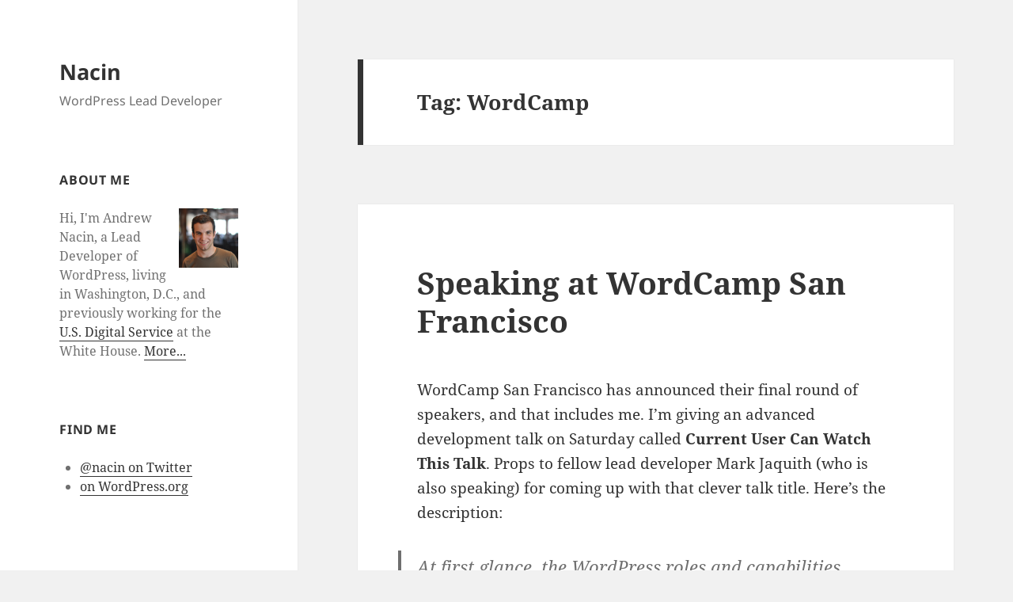

--- FILE ---
content_type: text/html; charset=UTF-8
request_url: https://nacin.com/tag/wordcamp/
body_size: 15646
content:
<!DOCTYPE html>
<html lang="en-US" class="no-js">
<head>
	<meta charset="UTF-8">
	<meta name="viewport" content="width=device-width">
	<link rel="profile" href="https://gmpg.org/xfn/11">
	<link rel="pingback" href="https://nacin.com/xmlrpc.php">
	<script>(function(html){html.className = html.className.replace(/\bno-js\b/,'js')})(document.documentElement);</script>
<title>WordCamp &#8211; Nacin</title>
<meta name='robots' content='max-image-preview:large' />
<link rel="alternate" type="application/rss+xml" title="Nacin &raquo; Feed" href="https://nacin.com/feed/" />
<link rel="alternate" type="application/rss+xml" title="Nacin &raquo; Comments Feed" href="https://nacin.com/comments/feed/" />
<link rel="alternate" type="application/rss+xml" title="Nacin &raquo; WordCamp Tag Feed" href="https://nacin.com/tag/wordcamp/feed/" />
<script>
window._wpemojiSettings = {"baseUrl":"https:\/\/s.w.org\/images\/core\/emoji\/15.0.3\/72x72\/","ext":".png","svgUrl":"https:\/\/s.w.org\/images\/core\/emoji\/15.0.3\/svg\/","svgExt":".svg","source":{"wpemoji":"https:\/\/nacin.com\/wp-includes\/js\/wp-emoji.js?ver=6.6.4","twemoji":"https:\/\/nacin.com\/wp-includes\/js\/twemoji.js?ver=6.6.4"}};
/**
 * @output wp-includes/js/wp-emoji-loader.js
 */

/**
 * Emoji Settings as exported in PHP via _print_emoji_detection_script().
 * @typedef WPEmojiSettings
 * @type {object}
 * @property {?object} source
 * @property {?string} source.concatemoji
 * @property {?string} source.twemoji
 * @property {?string} source.wpemoji
 * @property {?boolean} DOMReady
 * @property {?Function} readyCallback
 */

/**
 * Support tests.
 * @typedef SupportTests
 * @type {object}
 * @property {?boolean} flag
 * @property {?boolean} emoji
 */

/**
 * IIFE to detect emoji support and load Twemoji if needed.
 *
 * @param {Window} window
 * @param {Document} document
 * @param {WPEmojiSettings} settings
 */
( function wpEmojiLoader( window, document, settings ) {
	if ( typeof Promise === 'undefined' ) {
		return;
	}

	var sessionStorageKey = 'wpEmojiSettingsSupports';
	var tests = [ 'flag', 'emoji' ];

	/**
	 * Checks whether the browser supports offloading to a Worker.
	 *
	 * @since 6.3.0
	 *
	 * @private
	 *
	 * @returns {boolean}
	 */
	function supportsWorkerOffloading() {
		return (
			typeof Worker !== 'undefined' &&
			typeof OffscreenCanvas !== 'undefined' &&
			typeof URL !== 'undefined' &&
			URL.createObjectURL &&
			typeof Blob !== 'undefined'
		);
	}

	/**
	 * @typedef SessionSupportTests
	 * @type {object}
	 * @property {number} timestamp
	 * @property {SupportTests} supportTests
	 */

	/**
	 * Get support tests from session.
	 *
	 * @since 6.3.0
	 *
	 * @private
	 *
	 * @returns {?SupportTests} Support tests, or null if not set or older than 1 week.
	 */
	function getSessionSupportTests() {
		try {
			/** @type {SessionSupportTests} */
			var item = JSON.parse(
				sessionStorage.getItem( sessionStorageKey )
			);
			if (
				typeof item === 'object' &&
				typeof item.timestamp === 'number' &&
				new Date().valueOf() < item.timestamp + 604800 && // Note: Number is a week in seconds.
				typeof item.supportTests === 'object'
			) {
				return item.supportTests;
			}
		} catch ( e ) {}
		return null;
	}

	/**
	 * Persist the supports in session storage.
	 *
	 * @since 6.3.0
	 *
	 * @private
	 *
	 * @param {SupportTests} supportTests Support tests.
	 */
	function setSessionSupportTests( supportTests ) {
		try {
			/** @type {SessionSupportTests} */
			var item = {
				supportTests: supportTests,
				timestamp: new Date().valueOf()
			};

			sessionStorage.setItem(
				sessionStorageKey,
				JSON.stringify( item )
			);
		} catch ( e ) {}
	}

	/**
	 * Checks if two sets of Emoji characters render the same visually.
	 *
	 * This function may be serialized to run in a Worker. Therefore, it cannot refer to variables from the containing
	 * scope. Everything must be passed by parameters.
	 *
	 * @since 4.9.0
	 *
	 * @private
	 *
	 * @param {CanvasRenderingContext2D} context 2D Context.
	 * @param {string} set1 Set of Emoji to test.
	 * @param {string} set2 Set of Emoji to test.
	 *
	 * @return {boolean} True if the two sets render the same.
	 */
	function emojiSetsRenderIdentically( context, set1, set2 ) {
		// Cleanup from previous test.
		context.clearRect( 0, 0, context.canvas.width, context.canvas.height );
		context.fillText( set1, 0, 0 );
		var rendered1 = new Uint32Array(
			context.getImageData(
				0,
				0,
				context.canvas.width,
				context.canvas.height
			).data
		);

		// Cleanup from previous test.
		context.clearRect( 0, 0, context.canvas.width, context.canvas.height );
		context.fillText( set2, 0, 0 );
		var rendered2 = new Uint32Array(
			context.getImageData(
				0,
				0,
				context.canvas.width,
				context.canvas.height
			).data
		);

		return rendered1.every( function ( rendered2Data, index ) {
			return rendered2Data === rendered2[ index ];
		} );
	}

	/**
	 * Determines if the browser properly renders Emoji that Twemoji can supplement.
	 *
	 * This function may be serialized to run in a Worker. Therefore, it cannot refer to variables from the containing
	 * scope. Everything must be passed by parameters.
	 *
	 * @since 4.2.0
	 *
	 * @private
	 *
	 * @param {CanvasRenderingContext2D} context 2D Context.
	 * @param {string} type Whether to test for support of "flag" or "emoji".
	 * @param {Function} emojiSetsRenderIdentically Reference to emojiSetsRenderIdentically function, needed due to minification.
	 *
	 * @return {boolean} True if the browser can render emoji, false if it cannot.
	 */
	function browserSupportsEmoji( context, type, emojiSetsRenderIdentically ) {
		var isIdentical;

		switch ( type ) {
			case 'flag':
				/*
				 * Test for Transgender flag compatibility. Added in Unicode 13.
				 *
				 * To test for support, we try to render it, and compare the rendering to how it would look if
				 * the browser doesn't render it correctly (white flag emoji + transgender symbol).
				 */
				isIdentical = emojiSetsRenderIdentically(
					context,
					'\uD83C\uDFF3\uFE0F\u200D\u26A7\uFE0F', // as a zero-width joiner sequence
					'\uD83C\uDFF3\uFE0F\u200B\u26A7\uFE0F' // separated by a zero-width space
				);

				if ( isIdentical ) {
					return false;
				}

				/*
				 * Test for UN flag compatibility. This is the least supported of the letter locale flags,
				 * so gives us an easy test for full support.
				 *
				 * To test for support, we try to render it, and compare the rendering to how it would look if
				 * the browser doesn't render it correctly ([U] + [N]).
				 */
				isIdentical = emojiSetsRenderIdentically(
					context,
					'\uD83C\uDDFA\uD83C\uDDF3', // as the sequence of two code points
					'\uD83C\uDDFA\u200B\uD83C\uDDF3' // as the two code points separated by a zero-width space
				);

				if ( isIdentical ) {
					return false;
				}

				/*
				 * Test for English flag compatibility. England is a country in the United Kingdom, it
				 * does not have a two letter locale code but rather a five letter sub-division code.
				 *
				 * To test for support, we try to render it, and compare the rendering to how it would look if
				 * the browser doesn't render it correctly (black flag emoji + [G] + [B] + [E] + [N] + [G]).
				 */
				isIdentical = emojiSetsRenderIdentically(
					context,
					// as the flag sequence
					'\uD83C\uDFF4\uDB40\uDC67\uDB40\uDC62\uDB40\uDC65\uDB40\uDC6E\uDB40\uDC67\uDB40\uDC7F',
					// with each code point separated by a zero-width space
					'\uD83C\uDFF4\u200B\uDB40\uDC67\u200B\uDB40\uDC62\u200B\uDB40\uDC65\u200B\uDB40\uDC6E\u200B\uDB40\uDC67\u200B\uDB40\uDC7F'
				);

				return ! isIdentical;
			case 'emoji':
				/*
				 * Four and twenty blackbirds baked in a pie.
				 *
				 * To test for Emoji 15.0 support, try to render a new emoji: Blackbird.
				 *
				 * The Blackbird is a ZWJ sequence combining 🐦 Bird and ⬛ large black square.,
				 *
				 * 0x1F426 (\uD83D\uDC26) == Bird
				 * 0x200D == Zero-Width Joiner (ZWJ) that links the code points for the new emoji or
				 * 0x200B == Zero-Width Space (ZWS) that is rendered for clients not supporting the new emoji.
				 * 0x2B1B == Large Black Square
				 *
				 * When updating this test for future Emoji releases, ensure that individual emoji that make up the
				 * sequence come from older emoji standards.
				 */
				isIdentical = emojiSetsRenderIdentically(
					context,
					'\uD83D\uDC26\u200D\u2B1B', // as the zero-width joiner sequence
					'\uD83D\uDC26\u200B\u2B1B' // separated by a zero-width space
				);

				return ! isIdentical;
		}

		return false;
	}

	/**
	 * Checks emoji support tests.
	 *
	 * This function may be serialized to run in a Worker. Therefore, it cannot refer to variables from the containing
	 * scope. Everything must be passed by parameters.
	 *
	 * @since 6.3.0
	 *
	 * @private
	 *
	 * @param {string[]} tests Tests.
	 * @param {Function} browserSupportsEmoji Reference to browserSupportsEmoji function, needed due to minification.
	 * @param {Function} emojiSetsRenderIdentically Reference to emojiSetsRenderIdentically function, needed due to minification.
	 *
	 * @return {SupportTests} Support tests.
	 */
	function testEmojiSupports( tests, browserSupportsEmoji, emojiSetsRenderIdentically ) {
		var canvas;
		if (
			typeof WorkerGlobalScope !== 'undefined' &&
			self instanceof WorkerGlobalScope
		) {
			canvas = new OffscreenCanvas( 300, 150 ); // Dimensions are default for HTMLCanvasElement.
		} else {
			canvas = document.createElement( 'canvas' );
		}

		var context = canvas.getContext( '2d', { willReadFrequently: true } );

		/*
		 * Chrome on OS X added native emoji rendering in M41. Unfortunately,
		 * it doesn't work when the font is bolder than 500 weight. So, we
		 * check for bold rendering support to avoid invisible emoji in Chrome.
		 */
		context.textBaseline = 'top';
		context.font = '600 32px Arial';

		var supports = {};
		tests.forEach( function ( test ) {
			supports[ test ] = browserSupportsEmoji( context, test, emojiSetsRenderIdentically );
		} );
		return supports;
	}

	/**
	 * Adds a script to the head of the document.
	 *
	 * @ignore
	 *
	 * @since 4.2.0
	 *
	 * @param {string} src The url where the script is located.
	 *
	 * @return {void}
	 */
	function addScript( src ) {
		var script = document.createElement( 'script' );
		script.src = src;
		script.defer = true;
		document.head.appendChild( script );
	}

	settings.supports = {
		everything: true,
		everythingExceptFlag: true
	};

	// Create a promise for DOMContentLoaded since the worker logic may finish after the event has fired.
	var domReadyPromise = new Promise( function ( resolve ) {
		document.addEventListener( 'DOMContentLoaded', resolve, {
			once: true
		} );
	} );

	// Obtain the emoji support from the browser, asynchronously when possible.
	new Promise( function ( resolve ) {
		var supportTests = getSessionSupportTests();
		if ( supportTests ) {
			resolve( supportTests );
			return;
		}

		if ( supportsWorkerOffloading() ) {
			try {
				// Note that the functions are being passed as arguments due to minification.
				var workerScript =
					'postMessage(' +
					testEmojiSupports.toString() +
					'(' +
					[
						JSON.stringify( tests ),
						browserSupportsEmoji.toString(),
						emojiSetsRenderIdentically.toString()
					].join( ',' ) +
					'));';
				var blob = new Blob( [ workerScript ], {
					type: 'text/javascript'
				} );
				var worker = new Worker( URL.createObjectURL( blob ), { name: 'wpTestEmojiSupports' } );
				worker.onmessage = function ( event ) {
					supportTests = event.data;
					setSessionSupportTests( supportTests );
					worker.terminate();
					resolve( supportTests );
				};
				return;
			} catch ( e ) {}
		}

		supportTests = testEmojiSupports( tests, browserSupportsEmoji, emojiSetsRenderIdentically );
		setSessionSupportTests( supportTests );
		resolve( supportTests );
	} )
		// Once the browser emoji support has been obtained from the session, finalize the settings.
		.then( function ( supportTests ) {
			/*
			 * Tests the browser support for flag emojis and other emojis, and adjusts the
			 * support settings accordingly.
			 */
			for ( var test in supportTests ) {
				settings.supports[ test ] = supportTests[ test ];

				settings.supports.everything =
					settings.supports.everything && settings.supports[ test ];

				if ( 'flag' !== test ) {
					settings.supports.everythingExceptFlag =
						settings.supports.everythingExceptFlag &&
						settings.supports[ test ];
				}
			}

			settings.supports.everythingExceptFlag =
				settings.supports.everythingExceptFlag &&
				! settings.supports.flag;

			// Sets DOMReady to false and assigns a ready function to settings.
			settings.DOMReady = false;
			settings.readyCallback = function () {
				settings.DOMReady = true;
			};
		} )
		.then( function () {
			return domReadyPromise;
		} )
		.then( function () {
			// When the browser can not render everything we need to load a polyfill.
			if ( ! settings.supports.everything ) {
				settings.readyCallback();

				var src = settings.source || {};

				if ( src.concatemoji ) {
					addScript( src.concatemoji );
				} else if ( src.wpemoji && src.twemoji ) {
					addScript( src.twemoji );
					addScript( src.wpemoji );
				}
			}
		} );
} )( window, document, window._wpemojiSettings );
</script>
<style id='wp-emoji-styles-inline-css'>

	img.wp-smiley, img.emoji {
		display: inline !important;
		border: none !important;
		box-shadow: none !important;
		height: 1em !important;
		width: 1em !important;
		margin: 0 0.07em !important;
		vertical-align: -0.1em !important;
		background: none !important;
		padding: 0 !important;
	}
</style>
<link rel='stylesheet' id='wp-block-library-css' href='https://nacin.com/wp-includes/css/dist/block-library/style.css?ver=6.6.4' media='all' />
<style id='wp-block-library-theme-inline-css'>
.wp-block-audio :where(figcaption){
  color:#555;
  font-size:13px;
  text-align:center;
}
.is-dark-theme .wp-block-audio :where(figcaption){
  color:#ffffffa6;
}

.wp-block-audio{
  margin:0 0 1em;
}

.wp-block-code{
  border:1px solid #ccc;
  border-radius:4px;
  font-family:Menlo,Consolas,monaco,monospace;
  padding:.8em 1em;
}

.wp-block-embed :where(figcaption){
  color:#555;
  font-size:13px;
  text-align:center;
}
.is-dark-theme .wp-block-embed :where(figcaption){
  color:#ffffffa6;
}

.wp-block-embed{
  margin:0 0 1em;
}

.blocks-gallery-caption{
  color:#555;
  font-size:13px;
  text-align:center;
}
.is-dark-theme .blocks-gallery-caption{
  color:#ffffffa6;
}

:root :where(.wp-block-image figcaption){
  color:#555;
  font-size:13px;
  text-align:center;
}
.is-dark-theme :root :where(.wp-block-image figcaption){
  color:#ffffffa6;
}

.wp-block-image{
  margin:0 0 1em;
}

.wp-block-pullquote{
  border-bottom:4px solid;
  border-top:4px solid;
  color:currentColor;
  margin-bottom:1.75em;
}
.wp-block-pullquote cite,.wp-block-pullquote footer,.wp-block-pullquote__citation{
  color:currentColor;
  font-size:.8125em;
  font-style:normal;
  text-transform:uppercase;
}

.wp-block-quote{
  border-left:.25em solid;
  margin:0 0 1.75em;
  padding-left:1em;
}
.wp-block-quote cite,.wp-block-quote footer{
  color:currentColor;
  font-size:.8125em;
  font-style:normal;
  position:relative;
}
.wp-block-quote.has-text-align-right{
  border-left:none;
  border-right:.25em solid;
  padding-left:0;
  padding-right:1em;
}
.wp-block-quote.has-text-align-center{
  border:none;
  padding-left:0;
}
.wp-block-quote.is-large,.wp-block-quote.is-style-large,.wp-block-quote.is-style-plain{
  border:none;
}

.wp-block-search .wp-block-search__label{
  font-weight:700;
}

.wp-block-search__button{
  border:1px solid #ccc;
  padding:.375em .625em;
}

:where(.wp-block-group.has-background){
  padding:1.25em 2.375em;
}

.wp-block-separator.has-css-opacity{
  opacity:.4;
}

.wp-block-separator{
  border:none;
  border-bottom:2px solid;
  margin-left:auto;
  margin-right:auto;
}
.wp-block-separator.has-alpha-channel-opacity{
  opacity:1;
}
.wp-block-separator:not(.is-style-wide):not(.is-style-dots){
  width:100px;
}
.wp-block-separator.has-background:not(.is-style-dots){
  border-bottom:none;
  height:1px;
}
.wp-block-separator.has-background:not(.is-style-wide):not(.is-style-dots){
  height:2px;
}

.wp-block-table{
  margin:0 0 1em;
}
.wp-block-table td,.wp-block-table th{
  word-break:normal;
}
.wp-block-table :where(figcaption){
  color:#555;
  font-size:13px;
  text-align:center;
}
.is-dark-theme .wp-block-table :where(figcaption){
  color:#ffffffa6;
}

.wp-block-video :where(figcaption){
  color:#555;
  font-size:13px;
  text-align:center;
}
.is-dark-theme .wp-block-video :where(figcaption){
  color:#ffffffa6;
}

.wp-block-video{
  margin:0 0 1em;
}

:root :where(.wp-block-template-part.has-background){
  margin-bottom:0;
  margin-top:0;
  padding:1.25em 2.375em;
}
</style>
<style id='classic-theme-styles-inline-css'>
/**
 * These rules are needed for backwards compatibility.
 * They should match the button element rules in the base theme.json file.
 */
.wp-block-button__link {
	color: #ffffff;
	background-color: #32373c;
	border-radius: 9999px; /* 100% causes an oval, but any explicit but really high value retains the pill shape. */

	/* This needs a low specificity so it won't override the rules from the button element if defined in theme.json. */
	box-shadow: none;
	text-decoration: none;

	/* The extra 2px are added to size solids the same as the outline versions.*/
	padding: calc(0.667em + 2px) calc(1.333em + 2px);

	font-size: 1.125em;
}

.wp-block-file__button {
	background: #32373c;
	color: #ffffff;
	text-decoration: none;
}

</style>
<style id='global-styles-inline-css'>
:root{--wp--preset--aspect-ratio--square: 1;--wp--preset--aspect-ratio--4-3: 4/3;--wp--preset--aspect-ratio--3-4: 3/4;--wp--preset--aspect-ratio--3-2: 3/2;--wp--preset--aspect-ratio--2-3: 2/3;--wp--preset--aspect-ratio--16-9: 16/9;--wp--preset--aspect-ratio--9-16: 9/16;--wp--preset--color--black: #000000;--wp--preset--color--cyan-bluish-gray: #abb8c3;--wp--preset--color--white: #fff;--wp--preset--color--pale-pink: #f78da7;--wp--preset--color--vivid-red: #cf2e2e;--wp--preset--color--luminous-vivid-orange: #ff6900;--wp--preset--color--luminous-vivid-amber: #fcb900;--wp--preset--color--light-green-cyan: #7bdcb5;--wp--preset--color--vivid-green-cyan: #00d084;--wp--preset--color--pale-cyan-blue: #8ed1fc;--wp--preset--color--vivid-cyan-blue: #0693e3;--wp--preset--color--vivid-purple: #9b51e0;--wp--preset--color--dark-gray: #111;--wp--preset--color--light-gray: #f1f1f1;--wp--preset--color--yellow: #f4ca16;--wp--preset--color--dark-brown: #352712;--wp--preset--color--medium-pink: #e53b51;--wp--preset--color--light-pink: #ffe5d1;--wp--preset--color--dark-purple: #2e2256;--wp--preset--color--purple: #674970;--wp--preset--color--blue-gray: #22313f;--wp--preset--color--bright-blue: #55c3dc;--wp--preset--color--light-blue: #e9f2f9;--wp--preset--gradient--vivid-cyan-blue-to-vivid-purple: linear-gradient(135deg,rgba(6,147,227,1) 0%,rgb(155,81,224) 100%);--wp--preset--gradient--light-green-cyan-to-vivid-green-cyan: linear-gradient(135deg,rgb(122,220,180) 0%,rgb(0,208,130) 100%);--wp--preset--gradient--luminous-vivid-amber-to-luminous-vivid-orange: linear-gradient(135deg,rgba(252,185,0,1) 0%,rgba(255,105,0,1) 100%);--wp--preset--gradient--luminous-vivid-orange-to-vivid-red: linear-gradient(135deg,rgba(255,105,0,1) 0%,rgb(207,46,46) 100%);--wp--preset--gradient--very-light-gray-to-cyan-bluish-gray: linear-gradient(135deg,rgb(238,238,238) 0%,rgb(169,184,195) 100%);--wp--preset--gradient--cool-to-warm-spectrum: linear-gradient(135deg,rgb(74,234,220) 0%,rgb(151,120,209) 20%,rgb(207,42,186) 40%,rgb(238,44,130) 60%,rgb(251,105,98) 80%,rgb(254,248,76) 100%);--wp--preset--gradient--blush-light-purple: linear-gradient(135deg,rgb(255,206,236) 0%,rgb(152,150,240) 100%);--wp--preset--gradient--blush-bordeaux: linear-gradient(135deg,rgb(254,205,165) 0%,rgb(254,45,45) 50%,rgb(107,0,62) 100%);--wp--preset--gradient--luminous-dusk: linear-gradient(135deg,rgb(255,203,112) 0%,rgb(199,81,192) 50%,rgb(65,88,208) 100%);--wp--preset--gradient--pale-ocean: linear-gradient(135deg,rgb(255,245,203) 0%,rgb(182,227,212) 50%,rgb(51,167,181) 100%);--wp--preset--gradient--electric-grass: linear-gradient(135deg,rgb(202,248,128) 0%,rgb(113,206,126) 100%);--wp--preset--gradient--midnight: linear-gradient(135deg,rgb(2,3,129) 0%,rgb(40,116,252) 100%);--wp--preset--gradient--dark-gray-gradient-gradient: linear-gradient(90deg, rgba(17,17,17,1) 0%, rgba(42,42,42,1) 100%);--wp--preset--gradient--light-gray-gradient: linear-gradient(90deg, rgba(241,241,241,1) 0%, rgba(215,215,215,1) 100%);--wp--preset--gradient--white-gradient: linear-gradient(90deg, rgba(255,255,255,1) 0%, rgba(230,230,230,1) 100%);--wp--preset--gradient--yellow-gradient: linear-gradient(90deg, rgba(244,202,22,1) 0%, rgba(205,168,10,1) 100%);--wp--preset--gradient--dark-brown-gradient: linear-gradient(90deg, rgba(53,39,18,1) 0%, rgba(91,67,31,1) 100%);--wp--preset--gradient--medium-pink-gradient: linear-gradient(90deg, rgba(229,59,81,1) 0%, rgba(209,28,51,1) 100%);--wp--preset--gradient--light-pink-gradient: linear-gradient(90deg, rgba(255,229,209,1) 0%, rgba(255,200,158,1) 100%);--wp--preset--gradient--dark-purple-gradient: linear-gradient(90deg, rgba(46,34,86,1) 0%, rgba(66,48,123,1) 100%);--wp--preset--gradient--purple-gradient: linear-gradient(90deg, rgba(103,73,112,1) 0%, rgba(131,93,143,1) 100%);--wp--preset--gradient--blue-gray-gradient: linear-gradient(90deg, rgba(34,49,63,1) 0%, rgba(52,75,96,1) 100%);--wp--preset--gradient--bright-blue-gradient: linear-gradient(90deg, rgba(85,195,220,1) 0%, rgba(43,180,211,1) 100%);--wp--preset--gradient--light-blue-gradient: linear-gradient(90deg, rgba(233,242,249,1) 0%, rgba(193,218,238,1) 100%);--wp--preset--font-size--small: 13px;--wp--preset--font-size--medium: 20px;--wp--preset--font-size--large: 36px;--wp--preset--font-size--x-large: 42px;--wp--preset--spacing--20: 0.44rem;--wp--preset--spacing--30: 0.67rem;--wp--preset--spacing--40: 1rem;--wp--preset--spacing--50: 1.5rem;--wp--preset--spacing--60: 2.25rem;--wp--preset--spacing--70: 3.38rem;--wp--preset--spacing--80: 5.06rem;--wp--preset--shadow--natural: 6px 6px 9px rgba(0, 0, 0, 0.2);--wp--preset--shadow--deep: 12px 12px 50px rgba(0, 0, 0, 0.4);--wp--preset--shadow--sharp: 6px 6px 0px rgba(0, 0, 0, 0.2);--wp--preset--shadow--outlined: 6px 6px 0px -3px rgba(255, 255, 255, 1), 6px 6px rgba(0, 0, 0, 1);--wp--preset--shadow--crisp: 6px 6px 0px rgba(0, 0, 0, 1);}:where(.is-layout-flex){gap: 0.5em;}:where(.is-layout-grid){gap: 0.5em;}body .is-layout-flex{display: flex;}.is-layout-flex{flex-wrap: wrap;align-items: center;}.is-layout-flex > :is(*, div){margin: 0;}body .is-layout-grid{display: grid;}.is-layout-grid > :is(*, div){margin: 0;}:where(.wp-block-columns.is-layout-flex){gap: 2em;}:where(.wp-block-columns.is-layout-grid){gap: 2em;}:where(.wp-block-post-template.is-layout-flex){gap: 1.25em;}:where(.wp-block-post-template.is-layout-grid){gap: 1.25em;}.has-black-color{color: var(--wp--preset--color--black) !important;}.has-cyan-bluish-gray-color{color: var(--wp--preset--color--cyan-bluish-gray) !important;}.has-white-color{color: var(--wp--preset--color--white) !important;}.has-pale-pink-color{color: var(--wp--preset--color--pale-pink) !important;}.has-vivid-red-color{color: var(--wp--preset--color--vivid-red) !important;}.has-luminous-vivid-orange-color{color: var(--wp--preset--color--luminous-vivid-orange) !important;}.has-luminous-vivid-amber-color{color: var(--wp--preset--color--luminous-vivid-amber) !important;}.has-light-green-cyan-color{color: var(--wp--preset--color--light-green-cyan) !important;}.has-vivid-green-cyan-color{color: var(--wp--preset--color--vivid-green-cyan) !important;}.has-pale-cyan-blue-color{color: var(--wp--preset--color--pale-cyan-blue) !important;}.has-vivid-cyan-blue-color{color: var(--wp--preset--color--vivid-cyan-blue) !important;}.has-vivid-purple-color{color: var(--wp--preset--color--vivid-purple) !important;}.has-black-background-color{background-color: var(--wp--preset--color--black) !important;}.has-cyan-bluish-gray-background-color{background-color: var(--wp--preset--color--cyan-bluish-gray) !important;}.has-white-background-color{background-color: var(--wp--preset--color--white) !important;}.has-pale-pink-background-color{background-color: var(--wp--preset--color--pale-pink) !important;}.has-vivid-red-background-color{background-color: var(--wp--preset--color--vivid-red) !important;}.has-luminous-vivid-orange-background-color{background-color: var(--wp--preset--color--luminous-vivid-orange) !important;}.has-luminous-vivid-amber-background-color{background-color: var(--wp--preset--color--luminous-vivid-amber) !important;}.has-light-green-cyan-background-color{background-color: var(--wp--preset--color--light-green-cyan) !important;}.has-vivid-green-cyan-background-color{background-color: var(--wp--preset--color--vivid-green-cyan) !important;}.has-pale-cyan-blue-background-color{background-color: var(--wp--preset--color--pale-cyan-blue) !important;}.has-vivid-cyan-blue-background-color{background-color: var(--wp--preset--color--vivid-cyan-blue) !important;}.has-vivid-purple-background-color{background-color: var(--wp--preset--color--vivid-purple) !important;}.has-black-border-color{border-color: var(--wp--preset--color--black) !important;}.has-cyan-bluish-gray-border-color{border-color: var(--wp--preset--color--cyan-bluish-gray) !important;}.has-white-border-color{border-color: var(--wp--preset--color--white) !important;}.has-pale-pink-border-color{border-color: var(--wp--preset--color--pale-pink) !important;}.has-vivid-red-border-color{border-color: var(--wp--preset--color--vivid-red) !important;}.has-luminous-vivid-orange-border-color{border-color: var(--wp--preset--color--luminous-vivid-orange) !important;}.has-luminous-vivid-amber-border-color{border-color: var(--wp--preset--color--luminous-vivid-amber) !important;}.has-light-green-cyan-border-color{border-color: var(--wp--preset--color--light-green-cyan) !important;}.has-vivid-green-cyan-border-color{border-color: var(--wp--preset--color--vivid-green-cyan) !important;}.has-pale-cyan-blue-border-color{border-color: var(--wp--preset--color--pale-cyan-blue) !important;}.has-vivid-cyan-blue-border-color{border-color: var(--wp--preset--color--vivid-cyan-blue) !important;}.has-vivid-purple-border-color{border-color: var(--wp--preset--color--vivid-purple) !important;}.has-vivid-cyan-blue-to-vivid-purple-gradient-background{background: var(--wp--preset--gradient--vivid-cyan-blue-to-vivid-purple) !important;}.has-light-green-cyan-to-vivid-green-cyan-gradient-background{background: var(--wp--preset--gradient--light-green-cyan-to-vivid-green-cyan) !important;}.has-luminous-vivid-amber-to-luminous-vivid-orange-gradient-background{background: var(--wp--preset--gradient--luminous-vivid-amber-to-luminous-vivid-orange) !important;}.has-luminous-vivid-orange-to-vivid-red-gradient-background{background: var(--wp--preset--gradient--luminous-vivid-orange-to-vivid-red) !important;}.has-very-light-gray-to-cyan-bluish-gray-gradient-background{background: var(--wp--preset--gradient--very-light-gray-to-cyan-bluish-gray) !important;}.has-cool-to-warm-spectrum-gradient-background{background: var(--wp--preset--gradient--cool-to-warm-spectrum) !important;}.has-blush-light-purple-gradient-background{background: var(--wp--preset--gradient--blush-light-purple) !important;}.has-blush-bordeaux-gradient-background{background: var(--wp--preset--gradient--blush-bordeaux) !important;}.has-luminous-dusk-gradient-background{background: var(--wp--preset--gradient--luminous-dusk) !important;}.has-pale-ocean-gradient-background{background: var(--wp--preset--gradient--pale-ocean) !important;}.has-electric-grass-gradient-background{background: var(--wp--preset--gradient--electric-grass) !important;}.has-midnight-gradient-background{background: var(--wp--preset--gradient--midnight) !important;}.has-small-font-size{font-size: var(--wp--preset--font-size--small) !important;}.has-medium-font-size{font-size: var(--wp--preset--font-size--medium) !important;}.has-large-font-size{font-size: var(--wp--preset--font-size--large) !important;}.has-x-large-font-size{font-size: var(--wp--preset--font-size--x-large) !important;}
:where(.wp-block-post-template.is-layout-flex){gap: 1.25em;}:where(.wp-block-post-template.is-layout-grid){gap: 1.25em;}
:where(.wp-block-columns.is-layout-flex){gap: 2em;}:where(.wp-block-columns.is-layout-grid){gap: 2em;}
:root :where(.wp-block-pullquote){font-size: 1.5em;line-height: 1.6;}
</style>
<link rel='stylesheet' id='twentyfifteen-fonts-css' href='https://nacin.com/wp-content/themes/twentyfifteen/assets/fonts/noto-sans-plus-noto-serif-plus-inconsolata.css?ver=20230328' media='all' />
<link rel='stylesheet' id='genericons-css' href='https://nacin.com/wp-content/plugins/jetpack/_inc/genericons/genericons/genericons.css?ver=3.1' media='all' />
<link rel='stylesheet' id='twentyfifteen-style-css' href='https://nacin.com/wp-content/themes/twentyfifteen/style.css?v=20140829&#038;ver=20240716' media='all' />
<link rel='stylesheet' id='twentyfifteen-block-style-css' href='https://nacin.com/wp-content/themes/twentyfifteen/css/blocks.css?ver=20240609' media='all' />
<script src="https://nacin.com/wp-includes/js/jquery/jquery.js?ver=3.7.1" id="jquery-core-js"></script>
<script src="https://nacin.com/wp-includes/js/jquery/jquery-migrate.js?ver=3.4.1" id="jquery-migrate-js"></script>
<script id="twentyfifteen-script-js-extra">
var screenReaderText = {"expand":"<span class=\"screen-reader-text\">expand child menu<\/span>","collapse":"<span class=\"screen-reader-text\">collapse child menu<\/span>"};
</script>
<script src="https://nacin.com/wp-content/themes/twentyfifteen/js/functions.js?ver=20221101" id="twentyfifteen-script-js" defer data-wp-strategy="defer"></script>
<link rel="https://api.w.org/" href="https://nacin.com/wp-json/" /><link rel="alternate" title="JSON" type="application/json" href="https://nacin.com/wp-json/wp/v2/tags/21" /><link rel="EditURI" type="application/rsd+xml" title="RSD" href="https://nacin.com/xmlrpc.php?rsd" />
<meta name="generator" content="WordPress 6.6.4" />
<link rel="shortcut icon" href="/favicon.ico?2" />
<style type="text/css" id="syntaxhighlighteranchor"></style>
</head>

<body class="archive tag tag-wordcamp tag-21 wp-embed-responsive">
<div id="page" class="hfeed site">
	<a class="skip-link screen-reader-text" href="#content">
		Skip to content	</a>

	<div id="sidebar" class="sidebar">
		<header id="masthead" class="site-header">
			<div class="site-branding">
										<p class="site-title"><a href="https://nacin.com/" rel="home">Nacin</a></p>
												<p class="site-description">WordPress Lead Developer</p>
										<button class="secondary-toggle">Menu and widgets</button>
			</div><!-- .site-branding -->
		</header><!-- .site-header -->

			<div id="secondary" class="secondary">

		
					<nav id="social-navigation" class="social-navigation">
							</nav><!-- .social-navigation -->
		
					<div id="widget-area" class="widget-area" role="complementary">
				<aside id="text-3" class="widget widget_text"><h2 class="widget-title">About Me</h2>			<div class="textwidget"><p><img src="https://secure.gravatar.com/avatar/01cfe9feaafb068590891bbd1f6a7f5a?size=75" style="float:right; margin:0 0 7px 7px" /> Hi, I'm Andrew Nacin, a Lead Developer of WordPress, living in Washington, D.C., and previously working for the <a href="https://www.usds.gov/">U.S.&nbsp;Digital Service</a> at the White&nbsp;House. <a href="/about/">More...</a></p>
</div>
		</aside><aside id="text-6" class="widget widget_text"><h2 class="widget-title">Find Me</h2>			<div class="textwidget"><ul>
  <li><a href="http://twitter.com/nacin">@nacin on Twitter</a></li>
  <li><a href="http://profiles.wordpress.org/nacin">on WordPress.org</a></li>
</ul></div>
		</aside>			</div><!-- .widget-area -->
		
	</div><!-- .secondary -->

	</div><!-- .sidebar -->

	<div id="content" class="site-content">

	<section id="primary" class="content-area">
		<main id="main" class="site-main">

		
			<header class="page-header">
				<h1 class="page-title">Tag: <span>WordCamp</span></h1>			</header><!-- .page-header -->

			
<article id="post-4133" class="post-4133 post type-post status-publish format-standard hentry tag-wordcamp tag-wordpress">
	
	<header class="entry-header">
		<h2 class="entry-title"><a href="https://nacin.com/2013/07/02/wcsf/" rel="bookmark">Speaking at WordCamp San Francisco</a></h2>	</header><!-- .entry-header -->

	<div class="entry-content">
		<p>WordCamp San Francisco has announced their final round of speakers, and that includes me. I&#8217;m giving an advanced development talk on Saturday called <strong>Current User Can Watch This Talk</strong>. Props to fellow lead developer Mark Jaquith (who is also speaking) for coming up with that clever talk title. Here&#8217;s the description:</p>
<blockquote><p>At first glance, the WordPress roles and capabilities system is simple. Users have roles, roles have capabilities, and plugins can make simple changes to them. Done, right? Not quite: You’ve been doing it the hard way. A deeper look inside the API reveals a surprising amount of flexibility, including the single most powerful (and dangerous) filter in WordPress. In this talk, you’ll learn how capabilities are “mapped” to other capabilities, and what the difference between primitive and meta capabilities means for your plugins and custom post types. We’ll explore the true hidden powers of the API, like using capability mapping to selectively grant and revoke privileges on the fly, making complex user management more maintainable.</p></blockquote>
<p>The single most powerful and dangerous filter in WordPress? That sounds both ominous and awesome if you ask me.</p>
<p>If you&#8217;re interested in presentations aimed at advanced developers at WordCamp San Francisco this year, make sure to also catch the illustrious Mike Adams and Andy Skelton. Mike is talking about security in &#8220;Three Security Issues You Thought You’d Fixed.&#8221; Andy will be presenting a new approach to performance in &#8220;How pcntl_fork() Can Save Us.&#8221; I&#8217;m really looking forward to what they have to say and you should do.</p>
<p>I&#8217;m also looking forward to talks by Will Norris, Nikolay Bachiyski, and Helen Hou-Sandi. Together, those are six names who have greatly influenced not just WordPress development, but my own work and the contributions of many others. Check out the full line-up <a href="http://2013.sf.wordcamp.org/2013/06/21/say-hello-to-our-first-round-of-speakers/">here</a> and <a href="http://2013.sf.wordcamp.org/2013/06/28/our-final-round-of-speakers/">here</a>. A few <a href="http://2013.sf.wordcamp.org/tickets/">tickets are still available</a> for the July 26–27 conference.</p>
<p>I also hope to see a lot of people at the Contribute Day on Sunday. I&#8217;m helping organize that, and WordPress 3.7 will be underway by then — more to come on both soon.</p>
	</div><!-- .entry-content -->

	
	<footer class="entry-footer">
		<span class="posted-on"><span class="screen-reader-text">Posted on </span><a href="https://nacin.com/2013/07/02/wcsf/" rel="bookmark"><time class="entry-date published" datetime="2013-07-02T09:37:56-04:00">July 2, 2013</time><time class="updated" datetime="2013-07-02T10:27:41-04:00">July 2, 2013</time></a></span><span class="tags-links"><span class="screen-reader-text">Tags </span><a href="https://nacin.com/tag/wordcamp/" rel="tag">WordCamp</a>, <a href="https://nacin.com/tag/wordpress/" rel="tag">WordPress</a></span><span class="comments-link"><a href="https://nacin.com/2013/07/02/wcsf/#comments">3 Comments<span class="screen-reader-text"> on Speaking at WordCamp San Francisco</span></a></span>			</footer><!-- .entry-footer -->

</article><!-- #post-4133 -->

<article id="post-3662" class="post-3662 post type-post status-publish format-standard hentry tag-presentation tag-wordcamp tag-wordpress">
	
	<header class="entry-header">
		<h2 class="entry-title"><a href="https://nacin.com/2011/04/16/wordcamp-seattle/" rel="bookmark">WordCamp Seattle</a></h2>	</header><!-- .entry-header -->

	<div class="entry-content">
		<p>I&#8217;m here at WordCamp Seattle, and wanted to post my slides and a few other notes. I&#8217;m giving two talks today, one in the development track on best practices for plugin development (&#8220;Y U NO CODE WELL&#8221;), and an Ignite talk on contributing to the WordPress community. </p>
<p>First, during my development talk, I was asked for five tips on writing secure code. In return, I pulled up a recent email I wrote where I provided 10 tips:</p>
<blockquote><p>
Never trust the user. You need to assume that all user input is insecure, and that all output is unescaped. The primary points are:</p>
<ol>
<li>Always escape attributes, URLs, and text on output.</li>
<li>Always sanitize, scrub and validate input.</li>
<li>Always prepare database queries.</li>
<li>Never trust the user.</li>
<li>Never output anything that is unsanitized or unescaped.</li>
<li>Never store anything that is unsanitized.</li>
<li>Know the difference between authority and intention.</li>
<li>Never trust the user.</li>
<li>Always use the many helper functions &#8212; we make it easy to write secure code.</li>
<li>Never trust the user.</li>
</ol>
</blockquote>
<h3>Best Practices for Plugin Development</h3>
<p>http://www.slideshare.net/andrewnacin/best-practices-in-plugin-development-wordcamp-seattle</p>
<h3>Ignite Talk: Ask Not What WordPress Can Do For You</h3>
<p>http://www.slideshare.net/andrewnacin/ask-not-what-wordpress-can-do-for-you-ignite-wordcamp-seattle</p>
	</div><!-- .entry-content -->

	
	<footer class="entry-footer">
		<span class="posted-on"><span class="screen-reader-text">Posted on </span><a href="https://nacin.com/2011/04/16/wordcamp-seattle/" rel="bookmark"><time class="entry-date published updated" datetime="2011-04-16T18:56:23-04:00">April 16, 2011</time></a></span><span class="tags-links"><span class="screen-reader-text">Tags </span><a href="https://nacin.com/tag/presentation/" rel="tag">presentation</a>, <a href="https://nacin.com/tag/wordcamp/" rel="tag">WordCamp</a>, <a href="https://nacin.com/tag/wordpress/" rel="tag">WordPress</a></span><span class="comments-link"><a href="https://nacin.com/2011/04/16/wordcamp-seattle/#comments">13 Comments<span class="screen-reader-text"> on WordCamp Seattle</span></a></span>			</footer><!-- .entry-footer -->

</article><!-- #post-3662 -->

<article id="post-3552" class="post-3552 post type-post status-publish format-standard hentry tag-presentation tag-wordcamp tag-wordpress">
	
	<header class="entry-header">
		<h2 class="entry-title"><a href="https://nacin.com/2010/12/07/wordcamp-netherlands/" rel="bookmark">WordCamp Netherlands</a></h2>	</header><!-- .entry-header -->

	<div class="entry-content">
		<p>Last month I traveled to Europe to speak at WordCamp Netherlands in Utrecht. It was a great experience and I had the chance to meet a number of awesome WordPress developers and users.</p>
<p>I&#8217;ve forgotten to post my presentation until now, so here it is. The video of the talk should be online soon enough. I&#8217;m excited about that, because despite giving somewhere around two-dozen presentations since August, none of them have been successfully recorded yet. I&#8217;d really like to watch it and study how I can improve.</p>
<p>My favorite talk at NL was one on designing for WordPress (and how decisions are made) by my friend <a href="http://john.onolan.org/">John O&#8217;Nolan</a>. I&#8217;m really excited to see his posted as well.</p>
<p>My main presentation was on what&#8217;s next for WordPress. (I gave the same talk in WordCamp Philadelphia the week before.) For my developer talk on APIs, see <a title="Advanced API resources (WordCamp Mid-Atlantic)" href="http://andrewnacin.com/2010/09/11/wcma-resources/">my post from WordCamp Mid-Atlantic</a>.</p>
<p>http://www.slideshare.net/andrewnacin/whats-next-for-wordpress-at-wordcamp-netherlands</p>
<p>There&#8217;s also some great photos of the event on Flickr. The pool has <a href="http://www.flickr.com/groups/wordcampnl/pool/with/5151967491/">more than 900 photos</a>, and I&#8217;m also <a href="http://www.flickr.com/people/nacin/photosof/">in a fair number of them</a>.</p>
	</div><!-- .entry-content -->

	
	<footer class="entry-footer">
		<span class="posted-on"><span class="screen-reader-text">Posted on </span><a href="https://nacin.com/2010/12/07/wordcamp-netherlands/" rel="bookmark"><time class="entry-date published" datetime="2010-12-07T17:55:16-05:00">December 7, 2010</time><time class="updated" datetime="2010-12-07T18:05:09-05:00">December 7, 2010</time></a></span><span class="tags-links"><span class="screen-reader-text">Tags </span><a href="https://nacin.com/tag/presentation/" rel="tag">presentation</a>, <a href="https://nacin.com/tag/wordcamp/" rel="tag">WordCamp</a>, <a href="https://nacin.com/tag/wordpress/" rel="tag">WordPress</a></span><span class="comments-link"><a href="https://nacin.com/2010/12/07/wordcamp-netherlands/#comments">2 Comments<span class="screen-reader-text"> on WordCamp Netherlands</span></a></span>			</footer><!-- .entry-footer -->

</article><!-- #post-3552 -->

<article id="post-3462" class="post-3462 post type-post status-publish format-standard hentry tag-accessibility-camp tag-hackshackers tag-wordcamp">
	
	<header class="entry-header">
		<h2 class="entry-title"><a href="https://nacin.com/2010/10/14/new-york-and-philly/" rel="bookmark">New York and Philly, here I come</a></h2>	</header><!-- .entry-header -->

	<div class="entry-content">
		<p>I&#8217;m attending <a href="http://2010.nyc.wordcamp.org/"><strong>WordCamp NYC</strong></a> at Baruch College this weekend, where I&#8217;ll be presenting advanced WordPress APIs. I gave this talk at WordCamp Mid-Atlantic (<a href="http://andrewnacin.com/2010/09/11/wcma-resources/">check out the slides</a>) but I&#8217;ve promised to mix it up quite a bit for the New York crowd. That means new functions, new use cases, new plugins. From <a href="http://2010.nyc.wordcamp.org/2010/09/07/call-for-speakers/#comment-66">my speaker proposal</a>: &#8220;This talk will be high tempo, engaging, challenging, and fun. The goal is to expose the potential of WordPress to new, skeptical, or even advanced developers. While a high-level talk, beginning developers are sure to find inspiration. Advanced individuals new to WordPress development, or considering WP for their next project, will ideally be convinced it is a worthy development tool.&#8221; Woo.</p>
<p><img decoding="async" class="alignright size-full wp-image-3471" title="WordCamp NYC" src="http://andrewnacin.com/wp-content/uploads/2010/10/wordcamp-nyc-2009.png" alt="" width="249" height="109" /> I also plan to hold an unconference session on contributing to WordPress. I have it <a href="http://2010.nyc.wordcamp.org/2010/10/14/hacker-room/">on good authority</a> that I may also be confined to a room at one point to work on WordPress 3.1 feature development with <a href="http://aaron.jorb.in/">Aaron Jorbin</a>, <a href="http://darylkoop.com/">Daryl Koopersmith</a>, <a href="http://sivel.net">Matt Martz</a>, and others. Which sounds awesome. You know what else is awesome? <a href="http://2010.nyc.wordcamp.org/speakers/">The lineup of speakers</a>, a bunch of whom I&#8217;ll be meeting for the first time.</p>
<p><img fetchpriority="high" decoding="async" class="alignright size-full wp-image-3463" title="WordCamp Philly" src="http://andrewnacin.com/wp-content/uploads/2010/10/wordcamp-philly.jpg" alt="" width="250" height="250" srcset="https://nacin.com/wp-content/uploads/2010/10/wordcamp-philly.jpg 250w, https://nacin.com/wp-content/uploads/2010/10/wordcamp-philly-150x150.jpg 150w" sizes="(max-width: 250px) 100vw, 250px" /> On Saturday, October 30, I was asked to present what&#8217;s next for WordPress at <a href="http://wordcampphilly.com/"><strong>WordCamp Philly</strong></a>. In this shared session, I&#8217;ll be able to talk about WordPress 3.1 with a lot more substance than I had at WordCamp Birmingham last month, as we expect to freeze feature development next week. Check out the <a href="http://wordcampphilly.com/program/">program</a> and <a href="http://wordcampphilly.com/speakers/">speakers</a>.</p>
<p>After Philly(’s after-party), I&#8217;ll be taking a redeye train or bus back to D.C. to participate in <strong><a href="http://meetupdc.hackshackers.com/calendar/15074560/">Hacks/Hackers/Hacking</a></strong><a href="http://meetupdc.hackshackers.com/calendar/15074560/"></a>. This hackathon is hosted by Hacks/Hackers &#8212; journalists and developers &#8212; and timed for the annual Online News Association conference taking place in D.C. that weekend. I won&#8217;t be at ONA10, but there&#8217;s no way I would miss out on a journalism-themed hackathon in my backyard. I&#8217;ll be attending as the resident WordPress plugin developer, of course. 🙂</p>
<p>A few more meetups this month &#8212; I was at <a href="http://www.meetup.com/Raleigh-WordPress-Meetup-Group/calendar/14540699/">WordCamp Raleigh last week</a>, <a href="http://www.meetup.com/DC-PHP/calendar/14681699/">DC PHP last night</a>, and I&#8217;ll be at the <a href="http://www.meetup.com/wordpressdc/calendar/15091756/">joint WordPress DC &#8212; Hacks/Hackers meetup</a> next week at NPR. (We&#8217;ll be hearing about the <a href="http://publisherblog.automattic.com/2010/09/09/npr-argo-network-wordpress/">Argo Network</a>, which I&#8217;m really excited about.) I also attended <a href="http://www.accessibilitycampdc.org/">Accessibility Camp DC</a> over the weekend, which was quite an experience, and I&#8217;ll be writing more about that in the future.</p>
	</div><!-- .entry-content -->

	
	<footer class="entry-footer">
		<span class="posted-on"><span class="screen-reader-text">Posted on </span><a href="https://nacin.com/2010/10/14/new-york-and-philly/" rel="bookmark"><time class="entry-date published updated" datetime="2010-10-14T21:56:50-04:00">October 14, 2010</time></a></span><span class="tags-links"><span class="screen-reader-text">Tags </span><a href="https://nacin.com/tag/accessibility-camp/" rel="tag">Accessibility Camp</a>, <a href="https://nacin.com/tag/hackshackers/" rel="tag">Hacks/Hackers</a>, <a href="https://nacin.com/tag/wordcamp/" rel="tag">WordCamp</a></span><span class="comments-link"><a href="https://nacin.com/2010/10/14/new-york-and-philly/#comments">1 Comment<span class="screen-reader-text"> on New York and Philly, here I come</span></a></span>			</footer><!-- .entry-footer -->

</article><!-- #post-3462 -->

<article id="post-491" class="post-491 post type-post status-publish format-standard hentry tag-wordcamp tag-wordpress">
	
	<header class="entry-header">
		<h2 class="entry-title"><a href="https://nacin.com/2010/09/11/wcma-resources/" rel="bookmark">Advanced API resources (WordCamp Mid-Atlantic)</a></h2>	</header><!-- .entry-header -->

	<div class="entry-content">
		<p>As part of my WordCamp Mid-Atlantic presentation on advanced WordPress APIs, here&#8217;s a list of resources for each API I&#8217;ve discussed.</p>
<p>Nothing is better than browsing the source. You may also want to try <a href="http://phpxref.ftwr.co.uk/wordpress/">phpxref</a>, which is truly an amazing resource for tracking down how things get executed and called. (This one, based on trunk, is hosted by one of the lead developers, and is updated each night.)</p>
<p>Slides and descriptions of each API are after the jump.</p>
<p> <a href="https://nacin.com/2010/09/11/wcma-resources/#more-491" class="more-link">Continue reading <span class="screen-reader-text">Advanced API resources (WordCamp Mid-Atlantic)</span></a></p>
	</div><!-- .entry-content -->

	
	<footer class="entry-footer">
		<span class="posted-on"><span class="screen-reader-text">Posted on </span><a href="https://nacin.com/2010/09/11/wcma-resources/" rel="bookmark"><time class="entry-date published" datetime="2010-09-11T14:31:49-04:00">September 11, 2010</time><time class="updated" datetime="2010-09-12T12:49:04-04:00">September 12, 2010</time></a></span><span class="tags-links"><span class="screen-reader-text">Tags </span><a href="https://nacin.com/tag/wordcamp/" rel="tag">WordCamp</a>, <a href="https://nacin.com/tag/wordpress/" rel="tag">WordPress</a></span><span class="comments-link"><a href="https://nacin.com/2010/09/11/wcma-resources/#comments">21 Comments<span class="screen-reader-text"> on Advanced API resources (WordCamp Mid-Atlantic)</span></a></span>			</footer><!-- .entry-footer -->

</article><!-- #post-491 -->

	<nav class="navigation pagination" aria-label="Posts">
		<h2 class="screen-reader-text">Posts navigation</h2>
		<div class="nav-links"><span aria-current="page" class="page-numbers current"><span class="meta-nav screen-reader-text">Page </span>1</span>
<a class="page-numbers" href="https://nacin.com/tag/wordcamp/page/2/"><span class="meta-nav screen-reader-text">Page </span>2</a>
<a class="next page-numbers" href="https://nacin.com/tag/wordcamp/page/2/">Next page</a></div>
	</nav>
		</main><!-- .site-main -->
	</section><!-- .content-area -->


	</div><!-- .site-content -->

	<footer id="colophon" class="site-footer">
		<div class="site-info">
									<a href="https://wordpress.org/" class="imprint">
				Proudly powered by WordPress			</a>
		</div><!-- .site-info -->
	</footer><!-- .site-footer -->

</div><!-- .site -->

<style id='core-block-supports-inline-css'>
/**
 * Core styles: block-supports
 */

</style>

</body>
</html>
